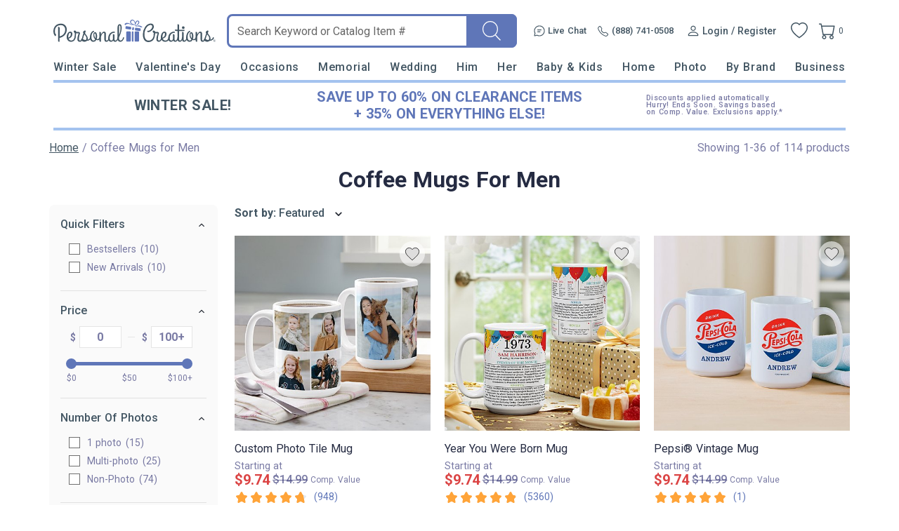

--- FILE ---
content_type: text/html; charset=utf-8
request_url: https://accounts.google.com/o/oauth2/postmessageRelay?parent=https%3A%2F%2Fwww.personalcreations.com&jsh=m%3B%2F_%2Fscs%2Fabc-static%2F_%2Fjs%2Fk%3Dgapi.lb.en.OE6tiwO4KJo.O%2Fd%3D1%2Frs%3DAHpOoo_Itz6IAL6GO-n8kgAepm47TBsg1Q%2Fm%3D__features__
body_size: 162
content:
<!DOCTYPE html><html><head><title></title><meta http-equiv="content-type" content="text/html; charset=utf-8"><meta http-equiv="X-UA-Compatible" content="IE=edge"><meta name="viewport" content="width=device-width, initial-scale=1, minimum-scale=1, maximum-scale=1, user-scalable=0"><script src='https://ssl.gstatic.com/accounts/o/2580342461-postmessagerelay.js' nonce="xgRIzHZXSbEUrmd4wQqFtA"></script></head><body><script type="text/javascript" src="https://apis.google.com/js/rpc:shindig_random.js?onload=init" nonce="xgRIzHZXSbEUrmd4wQqFtA"></script></body></html>

--- FILE ---
content_type: text/javascript
request_url: https://cdn.attn.tv/growth-tag-assets/client-configs/H7U.js
body_size: 279
content:
(function(){"use strict";const n=()=>{const{platform:t,maxTouchPoints:e}=window.navigator;return t.indexOf("iPad")!==-1||e>2&&t==="MacIntel"};window.matchMedia("(max-width: 480px)");const s={CUSTOM_DISABLE_OPEN_CREATIVE:()=>n(),DISALLOWED_COOKIES:{key:"suppress_attentive",value:"true"},CUSTOM_CLOSE_EVENTS:({creativeId:t})=>{try{const e=`dismiss_button_clicked_${t}`;window.parent.postMessage(e,"*")}catch{}}};window.__attentive_client_cfg=s})();


--- FILE ---
content_type: image/svg+xml
request_url: https://www.personalcreations.com/templates/images/icons/icon-tool-favorite.svg
body_size: 250
content:
<svg xmlns="http://www.w3.org/2000/svg" width="24" height="24" viewBox="0 0 24 24" fill="none">
  <path d="M11.9998 4.12207L10.9243 3.01657C8.39984 0.421573 3.77084 1.31707 2.09984 4.57957C1.31534 6.11407 1.13834 8.32957 2.57084 11.1571C3.95084 13.8796 6.82184 17.1406 11.9998 20.6926C17.1778 17.1406 20.0473 13.8796 21.4288 11.1571C22.8613 8.32807 22.6858 6.11407 21.8998 4.57957C20.2288 1.31707 15.5998 0.420073 13.0753 3.01507L11.9998 4.12207ZM11.9998 22.5001C-10.9997 7.30207 4.91834 -4.55993 11.7358 1.71457C11.8258 1.79707 11.9143 1.88257 11.9998 1.97107C12.0845 1.88265 12.1725 1.79759 12.2638 1.71607C19.0798 -4.56293 34.9993 7.30057 11.9998 22.5001Z" fill="#435663"/>
</svg>

--- FILE ---
content_type: image/svg+xml
request_url: https://www.personalcreations.com/templates/images/icons/icon-contact-chat.svg
body_size: 884
content:
<svg xmlns="http://www.w3.org/2000/svg" width="14" height="14" viewBox="0 0 14 14" fill="none">
<path d="M6.9987 0.333008C10.6807 0.333008 13.6654 3.31767 13.6654 6.99967C13.6654 10.6817 10.6807 13.6663 6.9987 13.6663C5.9347 13.6678 4.88592 13.4136 3.9407 12.925L1.39004 13.6363C1.24773 13.6761 1.09742 13.6772 0.95452 13.6397C0.811614 13.6022 0.681247 13.5274 0.576777 13.4229C0.472306 13.3185 0.397488 13.1881 0.359988 13.0452C0.322489 12.9023 0.323656 12.752 0.36337 12.6097L1.07537 10.061C0.585605 9.11497 0.330652 8.06497 0.332037 6.99967C0.332037 3.31767 3.3167 0.333008 6.9987 0.333008ZM6.9987 1.33301C5.49581 1.33301 4.05447 1.93003 2.99177 2.99274C1.92906 4.05544 1.33204 5.49678 1.33204 6.99967C1.33204 7.97967 1.5807 8.92167 2.04737 9.75767L2.14737 9.93767L1.40604 12.5937L4.06404 11.8523L4.24404 11.9523C5.00029 12.3728 5.84279 12.6145 6.70694 12.6589C7.57108 12.7033 8.43391 12.5492 9.22926 12.2084C10.0246 11.8676 10.7314 11.3493 11.2953 10.693C11.8593 10.0368 12.2655 9.26008 12.4827 8.42252C12.7 7.58496 12.7226 6.70877 12.5487 5.86113C12.3749 5.0135 12.0092 4.21693 11.4798 3.53252C10.9504 2.8481 10.2712 2.29402 9.49449 1.91276C8.71774 1.53149 7.86399 1.33317 6.9987 1.33301ZM4.83204 7.66634H7.8307C7.95739 7.66638 8.07933 7.7145 8.1719 7.80099C8.26447 7.88747 8.32075 8.00587 8.32939 8.13226C8.33802 8.25865 8.29836 8.3836 8.21842 8.48187C8.13847 8.58014 8.0242 8.64441 7.8987 8.66167L7.8307 8.66634H4.83204C4.70535 8.6663 4.58341 8.61818 4.49084 8.53169C4.39828 8.44521 4.34199 8.32681 4.33335 8.20042C4.32472 8.07403 4.36438 7.94908 4.44433 7.85081C4.52427 7.75254 4.63854 7.68827 4.76404 7.67101L4.83204 7.66634ZM4.83204 5.33301H9.1687C9.29533 5.33321 9.41716 5.38146 9.5096 5.468C9.60204 5.55453 9.6582 5.67292 9.66675 5.79926C9.6753 5.9256 9.63559 6.05047 9.55565 6.14867C9.4757 6.24687 9.36148 6.31108 9.23604 6.32834L9.1687 6.33301H4.83204C4.70535 6.33297 4.58341 6.28484 4.49084 6.19836C4.39828 6.11187 4.34199 5.99347 4.33335 5.86709C4.32472 5.7407 4.36438 5.61575 4.44433 5.51747C4.52427 5.4192 4.63854 5.35494 4.76404 5.33767L4.83204 5.33301Z" fill="#435663"/>
</svg>

--- FILE ---
content_type: application/javascript
request_url: https://www.personalcreations.com/templates/js/dialog/outofstock.js?c52800b341d32593da5ba1c68c53e706d6967026
body_size: 4977
content:
function removeCartItemsFromCart(items, successCallback, errorCallback) {
    loadingSpinner(1);
    //dictionary of sub_item_id and quantity
    var sub_items_dict = {};
    var items_dict = [];
    for (var index = 0; index < items.length; index++) {
        var item = items[index];
        if (item.is_sub_item) {
            sub_items_dict[item.id] = sub_items_dict[item.id] || {};
            sub_items_dict[item.id].quantity = (sub_items_dict[item.id].quantity || 0) + item.sub_item_quantity;
            sub_items_dict[item.id].sub_item_ids = sub_items_dict[item.id].sub_item_ids || [];
            sub_items_dict[item.id].sub_item_ids.push(item.sub_item_id);
        } else {
            items_dict[item.id] = item;
        }
        // if sub_items_dict[item.id] is defined and all sub items are removed, remove the main item
        if (sub_items_dict[item.id] && sub_items_dict[item.id].quantity == item.quantity) {
            items_dict[item.id] = item;
            delete sub_items_dict[item.id];
        }
    }
    var ids = Object.keys(items_dict);
    var sub_item_ids = [];
    //flatten the sub_item_ids
    for (var id in sub_items_dict) {
        sub_item_ids.push(...sub_items_dict[id].sub_item_ids);
    }
    if (ids.length == 0 && sub_item_ids.length == 0) {
        return;
    }
    $.debounce('removeCartItemsFromCart', function () {
        ajaxRequest('/cart/removeItems', { ids: ids, sub_item_ids: sub_item_ids }).then(function (res) {
            if (res.status === 200) {
                if (typeof successCallback === 'function') {
                    successCallback();
                }
            } else {
                if (typeof errorCallback === 'function') {
                    errorCallback();
                }
            }
            loadingSpinner(0);
        });
    }, 1000);
}

function updateCartItemQuantity(id, quantity, succeeCallback, errorCallback) {
    loadingSpinner(1);
    $.debounce('changeItemQty_' + id, function () {
        ajaxRequest('/cart/updateQuantity', { id: id, quantity: quantity }).then(function (res) {
            if (res.status === 200) {
                if (typeof succeeCallback === 'function') {
                    succeeCallback();
                }
            } else {
                if (typeof errorCallback === 'function') {
                    errorCallback();
                }
            }
            loadingSpinner(0);
        });
    }, 1000);
}

var OutOfStock = function (dialogId) {
    this.dialogId = dialogId || '';
    this.dialogEle = null;
    this.parentObject = null;
    this.continuePersonalize = false;

    this.caches = {
        productInventory: {},
    }

    this.dialog_templates = {
        continue: {
            header: '<img src="/templates/images/out-of-stock.svg" alt="Out of Stock" class="out-of-stock-icon"> Limited Stock',
            body_message: "We're sorry! We can only fulfill {remaining} units. Your order has been updated to match the current quantities available.",
            button_text: 'CONTINUE ' + translate('PERSONALIZING'),
            button_close_text: 'Close',
        },
        adjust: {
            header: '<img src="/templates/images/out-of-stock.svg" alt="Out of Stock" class="out-of-stock-icon"> {title}',
            body_message: "We've adjusted the quantity of your " + translate('personalized') + " item to {remaining} as it is the maximum available. You can continue with new quantity or remove the item from your " + translate('cart') + ".",
            button_text: 'ADJUST QUANTITY',
            button_close_text: 'Remove from ' + translate('Cart'),
        },
        proceed: {
            header: 'Quantity Updated',
            body_message: 'The quantity in your ' + translate('cart') + ' has been updated.',
            button_text: 'PROCEED TO CHECKOUT',
            button_close_text: 'Back to ' + translate('Cart'),
        },
        modify: {
            header: '<img src="/templates/images/out-of-stock.svg" alt="Out of Stock" class="out-of-stock-icon"> Limited Stock',
            body_message: 'Your ' + translate('personalized') + ' item exceeds current inventory available units {remaining}. Please modify your order or remove this item to continue.',
            button_text: 'MODIFY ITEM',
            button_close_text: 'Remove from ' + translate('Cart'),
        },
    };

    this.getPcProductInventoryFromPCPDPPath = '/v-api/inventory/getPcProductInventoryFromPCPDP';
    this.getPcProductInventoryFromB2BPDPPath = '/v-api/inventory/getPcProductInventoryFromB2BPDP';

    this.containerSelectors = {
        outOfStockProductContainer: '.outofstock-dialog-container .product-card-container',
        outOfStockMessageContainer: '.outofstock-dialog-container .outofstock-message-container',
        outOfStockImageContainer: '.outofstock-dialog-container .outofstock-image-container',
        outOfStockPersonalizeButtonContainer: '.outofstock-dialog-container .button-container .personalize-button',
        outOfStockCloseButtonContainer: '.outofstock-dialog-container .button-container .close-button',
    };

    // Cache timeout constant
    this.CACHE_TIMEOUT = 60000; // 1 minute

    this.init = function () {
        for (var x in this.containerSelectors) {
            this[x] = $(this.containerSelectors[x]);
        }
    }

    // Helper method to check if cache is valid
    this.isCacheValid = function (cacheItem, timestamp) {
        return cacheItem && (timestamp - cacheItem.timestamp <= this.CACHE_TIMEOUT);
    }

    // Helper method to handle inventory check response
    this.handleInventoryResponse = function (req, res, qty, callback, cacheKey, timestamp) {
        var self = this;
        if (res.data) {
            var inventoryData = {
                remaining: res.data.remaining,
                review: res.data.review,
                price: res.data.price,
                timestamp: timestamp,
                name: res.data.name,
                image_url: res.data.image_url,
                design_id: req.design_id,
                product_id: req.pc_product_id ?? req.product_id,
            };
            self.caches.productInventory[cacheKey] = inventoryData;

            if (inventoryData.remaining < qty) {
                self.showOutOfStockDialog('continue', {
                    name: inventoryData.name,
                    image_url: inventoryData.image_url,
                    remaining: inventoryData.remaining,
                    review: inventoryData.review,
                    price: inventoryData.price,
                    design_id: inventoryData.design_id,
                    product_id: inventoryData.product_id,
                    id: 0,
                });
                return;
            }
        }
        if (typeof callback === 'function') {
            callback();
        }
    }

    // Helper method to handle inventory check from cache
    this.handleCachedInventory = function (productInventory, qty, callback) {
        if (productInventory.remaining < qty) {
            this.showOutOfStockDialog('continue', {
                design_id: productInventory.design_id,
                product_id: productInventory.product_id,
                remaining: productInventory.remaining,
                review: productInventory.review,
                price: productInventory.price,
                name: productInventory.name,
                image_url: productInventory.image_url,
                id: 0,
            });
        } else if (typeof callback === 'function') {
            callback();
        }
    }

    // public method  - will trigger from other js -- trigger pc product inventory check from design
    this.triggerPcProductInventoryCheckFromPCPDP = function (parentObject, pc_product_id, design_id, qty, callback) {
        // Validate required parameters
        if (!pc_product_id || !design_id || isNaN(qty) || qty <= 0) {
            DevConsole.warn('Invalid parameters for triggerPcProductInventoryCheckFromPCPDP:',
                { pc_product_id, design_id, qty });

            if (typeof callback === 'function') {
                return callback();
            }
            return;
        }

        this.parentObject = parentObject || this;
        var self = this;
        self.continuePersonalize = true;
        var timestamp = new Date().getTime();
        self.caches.productInventory = self.caches.productInventory || {};
        var productInventory = self.caches.productInventory[pc_product_id];

        //if no cache or older than 1 minute, call ajax
        if (!self.isCacheValid(productInventory, timestamp)) {
            var url = self.getPcProductInventoryFromPCPDPPath + '?pc_product_id=' + pc_product_id + '&design_id=' + design_id + '&qty=' + qty;
            $.debounce('inventoryCheck_' + pc_product_id, function () {
                $.ajax({
                    url: url,
                    type: 'GET',
                    timeout: 10000,
                    success: function (res) {
                        self.handleInventoryResponse({ pc_product_id: pc_product_id, design_id: design_id, qty: qty }, res, qty, callback, pc_product_id, timestamp);
                    },
                    error: function (xhr, status, error) {
                        DevConsole.error('getPcProductInventoryFromPCPDP failed:', status, error);
                        if (typeof callback === 'function') {
                            callback();
                        }
                    }
                });
            }, 1000);
        } else {
            self.handleCachedInventory(productInventory, qty, callback);
        }
    }

    this.triggerPcProductInventoryCheckFromB2BPDP = function (parentObject, data, callback) {
        this.parentObject = parentObject || this;
        var self = this;
        self.continuePersonalize = false;
        var timestamp = new Date().getTime();
        self.caches.productInventory = self.caches.productInventory || {};
        //get hash code from product_id, sku_id, option_id,
        var hash = data.product_id + '_' + data.sku_id + '_' + data.option_id;
        var productInventory = self.caches.productInventory[hash];

        //if no cache or older than 1 minute, call ajax
        if (!self.isCacheValid(productInventory, timestamp)) {
            var url = self.getPcProductInventoryFromB2BPDPPath + '?product_id=' + data.product_id + '&sku_id=' + data.sku_id + '&option_id=' + data.option_id + '&design_id=' + data.design_id + '&per_id=' + data.per_id + '&qty=' + data.qty;
            $.debounce('inventoryCheck_' + hash, function () {
                $.ajax({
                    url: url,
                    type: 'GET',
                    timeout: 10000,
                    success: function (res) {
                        self.handleInventoryResponse(data, res, data.qty, callback, hash, timestamp);
                    },
                    error: function (xhr, status, error) {
                        DevConsole.error('getPcProductInventoryFromB2BPDP failed:', status, error);
                        if (typeof callback === 'function') {
                            callback();
                        }
                    }
                });
            }, 1000);
        } else {
            self.handleCachedInventory(productInventory, data.qty, callback);
        }
    }

    this.showAlertDialog = function (element, action) {
        var self = this;
        var dialogBody = [
            '<div id="outofstock_dialog_alert">',
            '<div>Sorry, following product is out of stock.</div>',
            '<div class="out-of-stock-list">',
            '<div class="out-of-stock-item">',
            '<div class="item-image">',
            '<img src="' + element.image_url + '" class="g-img-responsive" alt=""/>',
            '</div>',
            '<div class="item-info">',
            '<div class="item-name">' + element.name + '</div>',
            '<div class="message">Out of Stock</div>',
            '</div>',
            '</div>',
            '</div>',
            '</div>'
        ].join('');

        if (action == 'continue') {
            showAlert(dialogBody, 'Alert', 5001, function () {
                if (typeof self.parentObject.setProductOutOfStock === 'function') {
                    self.parentObject.setProductOutOfStock();
                }
            }, false, 500, [{
                text: 'Close',
                "class": 'long-words',
                click: function () {
                    if (typeof self.parentObject.setProductOutOfStock === 'function') {
                        self.parentObject.setProductOutOfStock();
                    }
                    $(this).dialog('close');
                }
            }]);
        } else {
            showAlert(dialogBody, 'Alert', 5001, '', false, 500, [
                {
                    text: 'BACK TO ' + translate('CART'),
                    "class": 'long-words',
                    click: function () {
                        $(this).dialog('close');
                    }
                },
                {
                    text: 'REMOVE NOW',
                    "class": 'long-words',
                    click: function () {
                        var $dialog = $(this);
                        self.callDeleteCartItems(element, function () {
                            $dialog.dialog('close');
                        });
                    }
                }
            ]);
        }
    }

    this.showOutOfStockDialog = function (action, element, parentObject) {
        var self = this;
        if (parentObject) {
            self.parentObject = parentObject;
        }
        if (element.remaining <= 0) {
            self.showAlertDialog(element, action);
            return;
        }
        self.renderMessage(action, element.remaining);
        self.renderClickEvent(action, element);
        self.renderProductItem(action, element.name, element.image_url, element.remaining, element.review, element.price);
        var closeCallback = function () {
            self.dialogEle.dialog('close');
            switch (action) {
                case 'continue':
                    if (typeof self.parentObject.resetProductQuantity === 'function') {
                        self.parentObject.resetProductQuantity(element.remaining, element.design_id, element.product_id);
                    }
                    if (typeof self.parentObject.continuePersonalize === 'function' && self.continuePersonalize) {
                        self.parentObject.continuePersonalize();
                    }
                    break;
                case 'adjust':
                case 'modify':
                    self.callChangeCartItemQuantity(element, function () {
                        if (typeof self.parentObject.reloadCart === 'function') {
                            self.parentObject.reloadCart();
                        } else {
                            //goto cart page
                            href(element.cart_url);
                        }
                    });
                    break;
                case 'proceed':
                    if (typeof self.parentObject.reloadCart === 'function') {
                        self.parentObject.reloadCart();
                    } else {
                        //goto cart page
                        href(element.cart_url);
                    }
                    break;
                default:
                    break;
            }
        }
        if (self.dialogEle == null) {
            self.renderDialog(action, element.remaining, closeCallback);
        } else {
            //set close callback
            self.dialogEle.dialog('option', 'close', closeCallback);
        }
        self.dialogEle.dialog('open');
    }

    this.callChangeCartItemQuantity = function (element, callback) {
        var sum = element.quantity;
        var remove_items = [];
        var update_item = null;
        for (let index = element.cart_items.length - 1; index >= 0; index--) {
            var cart_item = element.cart_items[index];
            var qty = cart_item.is_sub_item ? cart_item.sub_item_quantity : cart_item.quantity;
            if (qty === 0) {
                continue;
            }
            sum -= qty;
            if (sum >= element.remaining) {
                remove_items.push(cart_item);
            } else if (qty > element.remaining - sum) {
                update_item = {
                    id: cart_item.id,
                    quantity: element.remaining - sum
                };
                break;
            }
        }
        if (update_item) {
            var errorCallback = function () {
                showAlert('Failed to update quantity', 'Alert', 5001);
            }
            updateCartItemQuantity(update_item.id, update_item.quantity, remove_items.length > 0 ? null : callback, errorCallback);
        }
        if (remove_items.length > 0) {
            var errorCallback = function () {
                showAlert('Failed to remove item', 'Alert', 5001);
            }
            removeCartItemsFromCart(remove_items, callback, errorCallback);
        }
        element.quantity = element.remaining;
    }

    this.callDeleteCartItems = function (element, callback) {
        var errorCallback = function () {
            showAlert('Failed to remove item', 'Alert', 5001);
        }
        removeCartItemsFromCart(element.cart_items, callback, errorCallback);
    }

    this.getHeader = function (action, remaining) {
        var templates = this.dialog_templates;
        switch (action) {
            case 'continue':
                return templates.continue.header;
            case 'adjust':
                return templates.adjust.header.replace('{title}', remaining == 0 ? 'Item Is Out of Stock' : 'Limited Stock');
            case 'proceed':
                return templates.proceed.header;
            case 'modify':
                return templates.modify.header;
            default:
                return '';
        }
    }

    this.renderMessage = function (action, remaining) {
        var templates = this.dialog_templates;
        var messageContainer = this.outOfStockMessageContainer.find('.outofstock-message');
        var buttonTextArea = this.outOfStockPersonalizeButtonContainer.find('.button-text-area');
        var closeButton = this.outOfStockCloseButtonContainer;

        switch (action) {
            case 'continue':
                messageContainer.html(templates.continue.body_message.replace('{remaining}', remaining));
                buttonTextArea.html(templates.continue.button_text);
                closeButton.html(templates.continue.button_close_text);
                break;
            case 'adjust':
                messageContainer.html(templates.adjust.body_message.replace('{remaining}', remaining));
                buttonTextArea.html(templates.adjust.button_text);
                closeButton.html(templates.adjust.button_close_text);
                break;
            case 'proceed':
                messageContainer.html(templates.proceed.body_message);
                buttonTextArea.html(templates.proceed.button_text);
                closeButton.html(templates.proceed.button_close_text);
                break;
            case 'modify':
                messageContainer.html(templates.modify.body_message.replace('{remaining}', remaining));
                buttonTextArea.html(templates.modify.button_text);
                closeButton.html(templates.modify.button_close_text);
                break;
        }
    }

    // Helper method to handle common button event setup
    this.setupButtonEvents = function (personalizeHandler, closeHandler) {
        this.outOfStockPersonalizeButtonContainer.off('click').on('click', personalizeHandler);
        this.outOfStockCloseButtonContainer.off('click').on('click', closeHandler);
    }

    this.renderClickEvent = function (action, element) {
        var parent_obj = this;

        switch (action) {
            case 'continue':
                this.setupButtonEvents(
                    function () {
                        parent_obj.continuePersonalize = true;
                        parent_obj.dialogEle.dialog('close');
                    },
                    function () {
                        parent_obj.dialogEle.dialog('close');
                    }
                );
                break;
            case 'adjust':
                this.setupButtonEvents(
                    personalizeHandler = function () {
                        var callback = function () {
                            parent_obj.dialogEle.dialog('close');
                            parent_obj.showOutOfStockDialog('proceed', element);
                        }
                        parent_obj.callChangeCartItemQuantity(element, callback);
                    },
                    closeHandler = function () {
                        //reset dialog close callback
                        parent_obj.dialogEle.dialog('option', 'close', null);
                        parent_obj.callDeleteCartItems(element, function () {
                            parent_obj.dialogEle.dialog('close');
                            if (typeof parent_obj.parentObject.reloadCart === 'function') {
                                parent_obj.parentObject.reloadCart();
                            } else {
                                //goto cart page
                                href(element.cart_url);
                            }
                        });
                    }
                );
                break;
            case 'proceed':
                this.setupButtonEvents(
                    personalizeHandler = function () {
                        parent_obj.dialogEle.dialog('close');
                        if (typeof parent_obj.parentObject.enableContinueToCheckout !== 'undefined') {
                            if (parent_obj.parentObject.enableContinueToCheckout) {
                                if (typeof parent_obj.parentObject.checkout === 'function') {
                                    parent_obj.parentObject.checkout();
                                }
                            }
                        }
                    },
                    closeHandler = function () {
                        parent_obj.dialogEle.dialog('close');
                    }
                );
                break;
            case 'modify':
                this.setupButtonEvents(
                    personalizeHandler = function () {
                        //reset dialog close callback
                        parent_obj.dialogEle.dialog('option', 'close', null);
                        parent_obj.dialogEle.dialog('close');
                        if (typeof parent_obj.parentObject.reloadCart === 'function') {
                            //do nothing
                        } else {
                            //goto cart page
                            href(element.cart_url);
                        }
                    },
                    closeHandler = function () {
                        //reset dialog close callback
                        parent_obj.dialogEle.dialog('option', 'close', null);
                        parent_obj.callDeleteCartItems(element, function () {
                            parent_obj.dialogEle.dialog('close');
                            if (typeof parent_obj.parentObject.reloadCart === 'function') {
                                parent_obj.parentObject.reloadCart();
                            } else {
                                //goto cart page
                                href(element.cart_url);
                            }
                        });
                    }
                );
                break;
        }
    }

    this.renderProductItem = function (action, name, image_url, remaining, review, price) {
        var self = this;
        // Update product information
        self.outOfStockProductContainer.find('.card-item-name').html(name);
        self.outOfStockProductContainer.find('.card-item-rate').html(review);
        self.outOfStockProductContainer.find('.card-item-qty').html('Quantity:<span>' + remaining + '</span>');

        // Update image
        self.outOfStockImageContainer.on('updateMainPreview', function () {
            $(this).find('.outofstock-main-image').attr('src', image_url).attr('alt', name);
        });
        self.outOfStockImageContainer.trigger('updateMainPreview', [{
            image_url: image_url,
            name: name,
        }]);

        // Update price
        var sale_price = price.sale_price_formatted;
        var original_price = price.retail_price_formatted;
        var has_discount = original_price !== sale_price;
        var priceHtml = `<span class="price-sales">${sale_price}</span>`;

        if (has_discount) {
            priceHtml += `<span class="price-retailer">${original_price}</span>`;
        }
        if (price.comp_value) {
            priceHtml += `<span class="text-comp-value">Comp. Value</span>`;
        }

        var priceEle = this.outOfStockProductContainer.find('.card-item-price');
        priceEle.addClass('has-discount').html(priceHtml);
    };

    this.renderDialog = function (action, remaining, closeCallback) {
        var self = this;
        var elDialog = $('#' + self.dialogId);
        if (elDialog.length) {
            elDialog.dialog({
                dialogClass: self.dialogId,
                autoOpen: false,
                modal: true,
                closeOnEscape: false,
                resizable: false,
                buttons: {},
                width: 450,
                open: function (event, ui) {
                    // Set HTML title by directly manipulating the title element
                    $(this).parent().find('.ui-dialog-title').html(self.getHeader(action, remaining));
                    var dialogWrapper = $(this).closest('.ui-dialog');
                    var windowHeight = document.documentElement.clientHeight;
                    var dialogHeight = dialogWrapper.outerHeight();

                    // force dialog to be in the center of the screen
                    var windowWidth = $(window).width();
                    var dialogWidth = dialogWrapper.outerWidth();
                    dialogWrapper.css({
                        left: (windowWidth - dialogWidth) / 2 + 'px'
                    });

                    if (windowHeight < dialogHeight) {
                        var scale = windowHeight / dialogHeight * 0.9;
                        dialogWrapper.css({
                            transform: 'scale(' + scale + ')',
                            transformOrigin: 'center'
                        });

                        var screenHeight = $(window).height();
                        var scrollTop = $(window).scrollTop();
                        var top = scrollTop + (screenHeight - dialogHeight) / 2;

                        dialogWrapper.css({
                            top: top + 'px'
                        });
                    }
                },
                close: closeCallback,
            });
            self.dialogEle = elDialog;
        }
    };
};